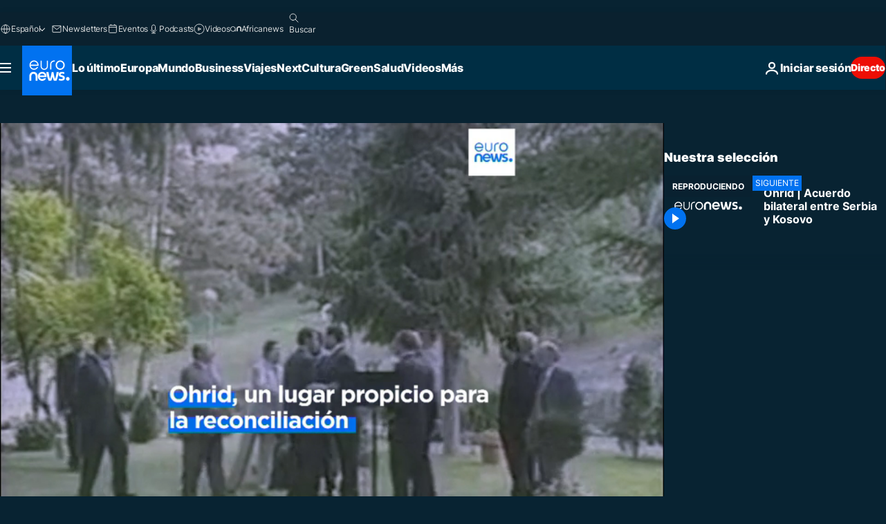

--- FILE ---
content_type: text/html; charset=UTF-8
request_url: https://es.euronews.com/internal/video-details/2226726/1
body_size: 1407
content:

<div class="b-videos-players__text o-section" id="js-replaceable-video-article-details" data-obfuscateLink="1">
    <div class="b-videos-players__headline">
          <a class="article-label" href="/noticias/europa/macedonia-del-norte" data-event="article-label">
        <span class="article-label__name">Macedonia del Norte</span>
  </a>

      
<h1 class="c-article-title u-text-align--left u-padding-end-desktop-6 u-padding-1">
                                  Vídeo.
            
          Ohrid | Acuerdo bilateral entre Serbia y Kosovo
  </h1>

              <ul class="c-social-share c-social-share--video js-social-share-list ">
  <li class="c-social-share__item">
        <script>
      function fbLinkClick() {
        window.open('https://www.facebook.com/share.php?u=https%3A%2F%2Fes.euronews.com%2F2023%2F03%2F17%2Fvucic-y-kurti-firmaran-un-acuerdo-bilateral-tras-meses-de-disputas%3Futm_source%3DFacebook%26utm_medium%3DSocial&amp;title=Ohrid%20%7C%20Acuerdo%20bilateral%20entre%20Serbia%20y%20Kosovo','Vucic%20y%20Kurti%20firmar%C3%A1n%20un%20acuerdo%20bilateral%20tras%20meses%20de%20disputas','width=479,height=826,titlebar=no,top='+((window.innerHeight/2) - 200)+',left='+((window.innerWidth/2) - 100));
      }
    </script>
    <noscript>
            <style>
        .js-only-en.js-obscurate {
          display: none;
        }
      </style>
      <a href="https://www.facebook.com/share.php?u=https%3A%2F%2Fes.euronews.com%2F2023%2F03%2F17%2Fvucic-y-kurti-firmaran-un-acuerdo-bilateral-tras-meses-de-disputas%3Futm_source%3DFacebook%26utm_medium%3DSocial&amp;title=Ohrid%20%7C%20Acuerdo%20bilateral%20entre%20Serbia%20y%20Kosovo" target="_blank" aria-label="Compartir este artículo en Facebook"
        onClick="window.open('https://www.facebook.com/share.php?u=https%3A%2F%2Fes.euronews.com%2F2023%2F03%2F17%2Fvucic-y-kurti-firmaran-un-acuerdo-bilateral-tras-meses-de-disputas%3Futm_source%3DFacebook%26utm_medium%3DSocial&amp;title=Ohrid%20%7C%20Acuerdo%20bilateral%20entre%20Serbia%20y%20Kosovo','Vucic%20y%20Kurti%20firmar%C3%A1n%20un%20acuerdo%20bilateral%20tras%20meses%20de%20disputas','width=479,height=826,titlebar=no,top='+((window.innerHeight/2) - 200)+',left='+((window.innerWidth/2) - 100))"
      >
              <img
      src="https://static.euronews.com/website/images/vector/social-icons/social_icon_fb.svg" width="32" height="32" alt=""
       class="c-social-share__icon"       loading="lazy"       fetchpriority="low"      >
  
      </a>
    </noscript>
    <span class="js-only-en js-obscurate" aria-label="Compartir este artículo en Facebook" data-obscure='{"onClick":"fbLinkClick", "url":"https://www.facebook.com/share.php?u=https%3A%2F%2Fes.euronews.com%2F2023%2F03%2F17%2Fvucic-y-kurti-firmaran-un-acuerdo-bilateral-tras-meses-de-disputas%3Futm_source%3DFacebook%26utm_medium%3DSocial&amp;title=Ohrid%20%7C%20Acuerdo%20bilateral%20entre%20Serbia%20y%20Kosovo", "img": "{\"class\": \"c-social-share__icon\", \"src\": \"https://static.euronews.com/website/images/vector/social-icons/social_icon_fb.svg\", \"width\":\"32\", \"height\":\"32\", \"loading\":\"lazy\", \"fetchpriority\":\"low\"}", "title":"Compartir este artículo en Facebook", "target": "_blank", "replace": false}'
    >
            <img
      src="https://static.euronews.com/website/images/vector/social-icons/social_icon_fb.svg" width="32" height="32" alt=""
       class="c-social-share__icon"       loading="lazy"       fetchpriority="low"      >
  
    </span>
  </li>
  <li class="c-social-share__item">
        <script>
      function twLinkClick() {
        window.open('https://twitter.com/intent/tweet?text=Vucic%20y%20Kurti%20firmar%C3%A1n%20un%20acuerdo%20bilateral%20tras%20meses%20de%20disputas&amp;url=https://es.euronews.com/2023/03/17/vucic-y-kurti-firmaran-un-acuerdo-bilateral-tras-meses-de-disputas%3Futm_source%3DTwitter%26utm_medium%3DSocial','Vucic%20y%20Kurti%20firmar%C3%A1n%20un%20acuerdo%20bilateral%20tras%20meses%20de%20disputas','width=500,height=400,titlebar=no,top='+((window.innerHeight/2) - 200)+',left='+((window.innerWidth/2) - 100));
      }
    </script>
    <noscript>
      <a href="https://twitter.com/intent/tweet?text=Vucic%20y%20Kurti%20firmar%C3%A1n%20un%20acuerdo%20bilateral%20tras%20meses%20de%20disputas&amp;url=https://es.euronews.com/2023/03/17/vucic-y-kurti-firmaran-un-acuerdo-bilateral-tras-meses-de-disputas%3Futm_source%3DTwitter%26utm_medium%3DSocial" target="_blank" aria-label="Compartir este artículo en Twitter"
        onClick="window.open('https://twitter.com/intent/tweet?text=Vucic%20y%20Kurti%20firmar%C3%A1n%20un%20acuerdo%20bilateral%20tras%20meses%20de%20disputas&amp;url=https://es.euronews.com/2023/03/17/vucic-y-kurti-firmaran-un-acuerdo-bilateral-tras-meses-de-disputas%3Futm_source%3DTwitter%26utm_medium%3DSocial','Vucic%20y%20Kurti%20firmar%C3%A1n%20un%20acuerdo%20bilateral%20tras%20meses%20de%20disputas','width=500,height=400,titlebar=no,top='+((window.innerHeight/2) - 200)+',left='+((window.innerWidth/2) - 100))"
      >
              <img
      src="https://static.euronews.com/website/images/vector/social-icons/social_icon_twitter.svg" width="32" height="32" alt=""
       class="c-social-share__icon"       loading="lazy"       fetchpriority="low"      >
  
      </a>
    </noscript>
    <span class="js-only-en js-obscurate" aria-label="Compartir este artículo en Twitter" data-obscure='{"onClick":"twLinkClick", "url":"https://twitter.com/intent/tweet?text=Vucic%20y%20Kurti%20firmar%C3%A1n%20un%20acuerdo%20bilateral%20tras%20meses%20de%20disputas&amp;url=https://es.euronews.com/2023/03/17/vucic-y-kurti-firmaran-un-acuerdo-bilateral-tras-meses-de-disputas%3Futm_source%3DTwitter%26utm_medium%3DSocial", "img": "{\"class\": \"c-social-share__icon\", \"src\": \"https://static.euronews.com/website/images/vector/social-icons/social_icon_twitter.svg\", \"width\":\"32\", \"height\":\"32\", \"loading\":\"lazy\", \"fetchpriority\":\"low\"}", "title":"Compartir este artículo en Twitter", "target": "_blank", "replace": false}'
    >
      <img class="c-social-share__icon" src="https://static.euronews.com/website/images/vector/social-icons/social_icon_twitter.svg" title="Twitter" alt="Twitter" width="32" height="32" loading="lazy" fetchpriority="low" />
    </span>
  </li>
  <li class="c-social-share__item">
        <noscript>
      <a href="mailto:?body=https://es.euronews.com/video/2023/03/17/vucic-y-kurti-firmaran-un-acuerdo-bilateral-tras-meses-de-disputas" aria-label="Compartir">
              <img
      src="https://static.euronews.com/website/images/vector/social-icons/social_icon_mail_white.svg" width="22" height="22" alt=""
       class="c-social-share__icon"       loading="lazy"       fetchpriority="low"      >
  
      </a>
    </noscript>
    <span class="js-only-en js-obscurate" aria-label="Compartir" data-obscure='{"url":"mailto:?body=https://es.euronews.com/video/2023/03/17/vucic-y-kurti-firmaran-un-acuerdo-bilateral-tras-meses-de-disputas", "img": "{\"class\": \"c-social-share__icon\", \"src\": \"https://static.euronews.com/website/images/vector/social-icons/social_icon_mail_white.svg\", \"width\":\"22\", \"height\":\"22\"}", "title":"Compartir", "target": "_blank", "replace": false}'
    >
            <img
      src="https://static.euronews.com/website/images/vector/social-icons/social_icon_mail_white.svg" width="22" height="22" alt=""
       class="c-social-share__icon"       loading="lazy"       fetchpriority="low"      >
  
    </span>
  </li>
  <li class="c-social-share__item js-tooltip c-tooltip" aria-label="Copia/pega el link embed del vídeo de abajo:">
          <img
      src="https://static.euronews.com/website/images/vector/social-icons/social_icon_copy_link.svg" width="16" height="16" alt=""
       class="c-social-share__icon"       loading="lazy"       fetchpriority="low"      >
  
    <div class="c-tooltip__wrapper">
      <div class="c-tooltip__content">
        <div class="c-tooltip__title">
          Copia/pega el link de abajo:
        </div>
        <div class="c-tooltip__text">
          <input class="c-tooltip__input js-copyInput" value="https://es.euronews.com/video/2023/03/17/vucic-y-kurti-firmaran-un-acuerdo-bilateral-tras-meses-de-disputas">
          <button class="c-tooltip__btn js-copybtn">Copia</button>
        </div>
      </div>
    </div>
  </li>
  <li class="c-social-share__item js-tooltip c-tooltip">
          <img
      src="https://static.euronews.com/website/images/vector/social-icons/euronews_icons_embed.svg" width="24" height="24" alt=""
       class="c-social-share__icon"       loading="lazy"       fetchpriority="low"      >
  
    <div class="c-tooltip__wrapper">
      <div class="c-tooltip__content">
        <div class="c-tooltip__title">
          Copia/pega el link embed del vídeo de abajo:
        </div>
        <div class="c-tooltip__text">
          <input class="c-tooltip__input js-copyInput"
                  value="https://es.euronews.com/embed/2226726">
          <button class="c-tooltip__btn js-copybtn">Copia</button>
        </div>
      </div>
    </div>
  </li>
</ul>

          </div>
    <div class="b-videos-players__content">
      <div class="b-videos-players__date-disclaimer">
                  <div class="b-videos-players__date u-margin-y-1" data-timestamp="1679036441">
              Ultima actualización: <time datetime="2023-03-17 08:00:44 +01:00">17/03/2023 - 8:00 CET</time>
          </div>
                      </div>
      <div class="b-videos-players__summary-box ">              <h2 class="summary">El Acuerdo de Ohrid, que evitó la guerra civil en Macedonia del Norte, se considera hoy uno de los raros ejemplos de resolución de cuestiones étnicas complejas en los Balcanes. Vucic y Kurti deben dar un paso hacia una solución definitiva a la cuestión de Kosovo, pendiente desde hace décadas.</h2>
                              <a
    href="/2023/03/17/vucic-y-kurti-firmaran-un-acuerdo-bilateral-tras-meses-de-disputas"
     aria-label="Leer artículo completo"     class="c-cta u-chevron-ie-a"
          >
    Leer artículo completo
  </a>

                </div>
    </div>
</div>
